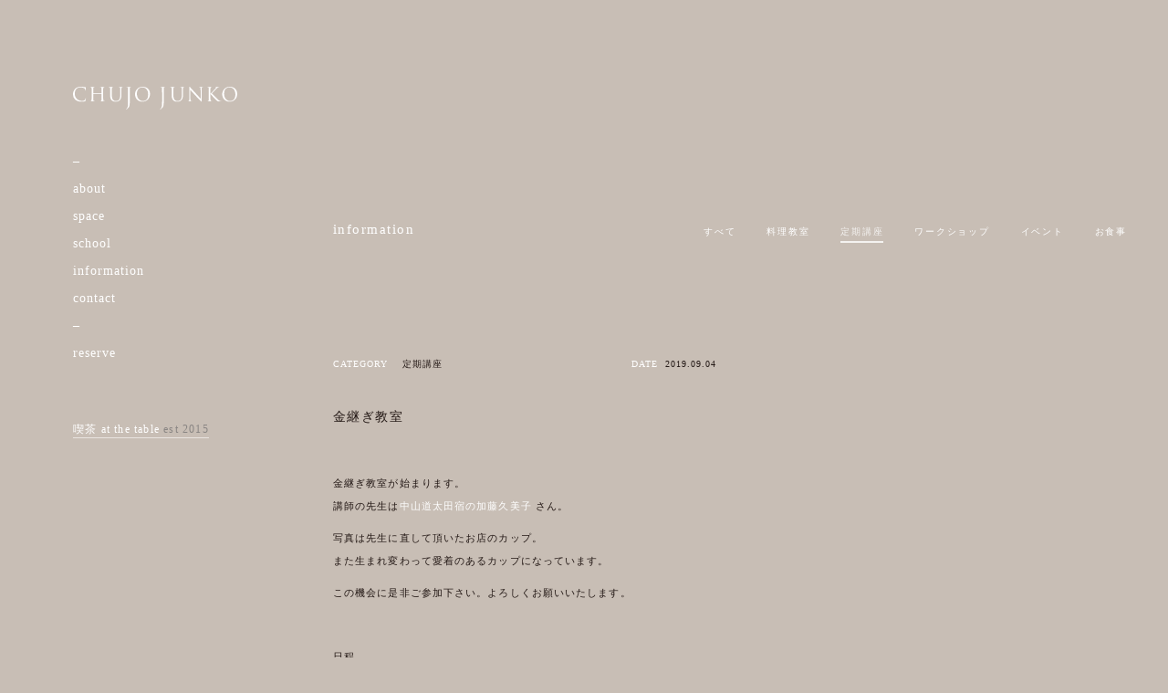

--- FILE ---
content_type: text/html; charset=UTF-8
request_url: https://chujojunko.jp/c-course/%E9%87%91%E7%B6%99%E3%81%8E%E6%95%99%E5%AE%A4/
body_size: 6122
content:
<!doctype html>
<html lang="ja">
<head>
	<meta charset="UTF-8">
	<meta http-equiv="X-UA-Compatible" content="IE=edge">
	<meta name="viewport" content="width=device-width, initial-scale=1">
	<meta name="format-detection" content="telephone=no">
	<meta name="description" content="料理家 中條順子の公式サイト。ここでは料理教室や定期講座、イベント情報など、食に関わる活動を記録しています。">
	<link rel="shortcut icon" href="https://chujojunko.jp/wp-content/themes/cjk/assets/images/favicon.ico">
	<link rel="apple-touch-icon" href="https://chujojunko.jp/wp-content/themes/cjk/assets/images/apple-touch-icon.png">	
	<link rel="profile" href="https://gmpg.org/xfn/11">
  <link href="https://use.fontawesome.com/releases/v5.6.1/css/all.css" rel="stylesheet">
	<title>金継ぎ教室 &#8211; CHUJO JUNKO  中條順子/料理家</title>
<link rel='dns-prefetch' href='//maxcdn.bootstrapcdn.com' />
<link rel='dns-prefetch' href='//s.w.org' />
<link rel="alternate" type="application/rss+xml" title="CHUJO JUNKO  中條順子/料理家 &raquo; フィード" href="https://chujojunko.jp/feed/" />
<link rel="alternate" type="application/rss+xml" title="CHUJO JUNKO  中條順子/料理家 &raquo; コメントフィード" href="https://chujojunko.jp/comments/feed/" />
<link rel="alternate" type="application/rss+xml" title="CHUJO JUNKO  中條順子/料理家 &raquo; 金継ぎ教室 のコメントのフィード" href="https://chujojunko.jp/c-course/%e9%87%91%e7%b6%99%e3%81%8e%e6%95%99%e5%ae%a4/feed/" />
		<script type="text/javascript">
			window._wpemojiSettings = {"baseUrl":"https:\/\/s.w.org\/images\/core\/emoji\/13.0.0\/72x72\/","ext":".png","svgUrl":"https:\/\/s.w.org\/images\/core\/emoji\/13.0.0\/svg\/","svgExt":".svg","source":{"concatemoji":"https:\/\/chujojunko.jp\/wp-includes\/js\/wp-emoji-release.min.js?ver=5.5.17"}};
			!function(e,a,t){var n,r,o,i=a.createElement("canvas"),p=i.getContext&&i.getContext("2d");function s(e,t){var a=String.fromCharCode;p.clearRect(0,0,i.width,i.height),p.fillText(a.apply(this,e),0,0);e=i.toDataURL();return p.clearRect(0,0,i.width,i.height),p.fillText(a.apply(this,t),0,0),e===i.toDataURL()}function c(e){var t=a.createElement("script");t.src=e,t.defer=t.type="text/javascript",a.getElementsByTagName("head")[0].appendChild(t)}for(o=Array("flag","emoji"),t.supports={everything:!0,everythingExceptFlag:!0},r=0;r<o.length;r++)t.supports[o[r]]=function(e){if(!p||!p.fillText)return!1;switch(p.textBaseline="top",p.font="600 32px Arial",e){case"flag":return s([127987,65039,8205,9895,65039],[127987,65039,8203,9895,65039])?!1:!s([55356,56826,55356,56819],[55356,56826,8203,55356,56819])&&!s([55356,57332,56128,56423,56128,56418,56128,56421,56128,56430,56128,56423,56128,56447],[55356,57332,8203,56128,56423,8203,56128,56418,8203,56128,56421,8203,56128,56430,8203,56128,56423,8203,56128,56447]);case"emoji":return!s([55357,56424,8205,55356,57212],[55357,56424,8203,55356,57212])}return!1}(o[r]),t.supports.everything=t.supports.everything&&t.supports[o[r]],"flag"!==o[r]&&(t.supports.everythingExceptFlag=t.supports.everythingExceptFlag&&t.supports[o[r]]);t.supports.everythingExceptFlag=t.supports.everythingExceptFlag&&!t.supports.flag,t.DOMReady=!1,t.readyCallback=function(){t.DOMReady=!0},t.supports.everything||(n=function(){t.readyCallback()},a.addEventListener?(a.addEventListener("DOMContentLoaded",n,!1),e.addEventListener("load",n,!1)):(e.attachEvent("onload",n),a.attachEvent("onreadystatechange",function(){"complete"===a.readyState&&t.readyCallback()})),(n=t.source||{}).concatemoji?c(n.concatemoji):n.wpemoji&&n.twemoji&&(c(n.twemoji),c(n.wpemoji)))}(window,document,window._wpemojiSettings);
		</script>
		<style type="text/css">
img.wp-smiley,
img.emoji {
	display: inline !important;
	border: none !important;
	box-shadow: none !important;
	height: 1em !important;
	width: 1em !important;
	margin: 0 .07em !important;
	vertical-align: -0.1em !important;
	background: none !important;
	padding: 0 !important;
}
</style>
	<link rel='stylesheet' id='wp-block-library-css'  href='https://chujojunko.jp/wp-includes/css/dist/block-library/style.min.css?ver=5.5.17' type='text/css' media='all' />
<link rel='stylesheet' id='contact-form-7-css'  href='https://chujojunko.jp/wp-content/plugins/contact-form-7/includes/css/styles.css?ver=5.2.2' type='text/css' media='all' />
<link rel='stylesheet' id='contact-form-7-confirm-css'  href='https://chujojunko.jp/wp-content/plugins/contact-form-7-add-confirm/includes/css/styles.css?ver=5.1' type='text/css' media='all' />
<link rel='stylesheet' id='wp-pagenavi-css'  href='https://chujojunko.jp/wp-content/plugins/wp-pagenavi/pagenavi-css.css?ver=2.70' type='text/css' media='all' />
<link rel='stylesheet' id='cj-bootstrap-style-css'  href='https://chujojunko.jp/wp-content/themes/cjk/assets/styles/bootstrap.min.css?ver=3.3.7' type='text/css' media='all' />
<link rel='stylesheet' id='swiper-style-css'  href='https://chujojunko.jp/wp-content/themes/cjk/assets/styles/swiper.css?ver=4.5.0' type='text/css' media='all' />
<link rel='stylesheet' id='cj-style-css'  href='https://chujojunko.jp/wp-content/themes/cjk/style.css?ver=5.5.17' type='text/css' media='all' />
<link rel='stylesheet' id='cf7cf-style-css'  href='https://chujojunko.jp/wp-content/plugins/cf7-conditional-fields/style.css?ver=1.9.11' type='text/css' media='all' />
<script type='text/javascript' src='https://chujojunko.jp/wp-includes/js/jquery/jquery.js?ver=1.12.4-wp' id='jquery-core-js'></script>
<script type='text/javascript' src='https://chujojunko.jp/wp-content/themes/cjk/assets/scripts/vender/viewport-units-buggyfill.js?ver=0.6.2' id='vub-js'></script>
<link rel="https://api.w.org/" href="https://chujojunko.jp/wp-json/" /><link rel="alternate" type="application/json" href="https://chujojunko.jp/wp-json/wp/v2/posts/149" /><link rel="EditURI" type="application/rsd+xml" title="RSD" href="https://chujojunko.jp/xmlrpc.php?rsd" />
<link rel="wlwmanifest" type="application/wlwmanifest+xml" href="https://chujojunko.jp/wp-includes/wlwmanifest.xml" /> 
<link rel='prev' title='サイト リニューアルのお知らせ' href='https://chujojunko.jp/c-school/%e3%82%b5%e3%82%a4%e3%83%88-%e3%83%aa%e3%83%8b%e3%83%a5%e3%83%bc%e3%82%a2%e3%83%ab%e3%81%ae%e3%81%8a%e7%9f%a5%e3%82%89%e3%81%9b/' />
<link rel='next' title='STANDARD CLASS（2020年）' href='https://chujojunko.jp/c-school/standard-class/' />
<meta name="generator" content="WordPress 5.5.17" />
<link rel="canonical" href="https://chujojunko.jp/c-course/%e9%87%91%e7%b6%99%e3%81%8e%e6%95%99%e5%ae%a4/" />
<link rel='shortlink' href='https://chujojunko.jp/?p=149' />
<link rel="alternate" type="application/json+oembed" href="https://chujojunko.jp/wp-json/oembed/1.0/embed?url=https%3A%2F%2Fchujojunko.jp%2Fc-course%2F%25e9%2587%2591%25e7%25b6%2599%25e3%2581%258e%25e6%2595%2599%25e5%25ae%25a4%2F" />
<link rel="alternate" type="text/xml+oembed" href="https://chujojunko.jp/wp-json/oembed/1.0/embed?url=https%3A%2F%2Fchujojunko.jp%2Fc-course%2F%25e9%2587%2591%25e7%25b6%2599%25e3%2581%258e%25e6%2595%2599%25e5%25ae%25a4%2F&#038;format=xml" />
<link rel="pingback" href="https://chujojunko.jp/xmlrpc.php"><style type="text/css">.recentcomments a{display:inline !important;padding:0 !important;margin:0 !important;}</style>	<script async src="https://www.googletagmanager.com/gtag/js?id=UA-26965949-30"></script>
	<script>
	  window.dataLayer = window.dataLayer || [];
	  function gtag(){dataLayer.push(arguments);}
	  gtag('js', new Date());
	
	  gtag('config', 'UA-26965949-30');
	</script>
</head>

<body class="post-template-default single single-post postid-149 single-format-standard">
	
	<!-- sp only (767px 以下で表示) -->
  <div class="hidden-md hidden-lg">
    
    <div class="l-header__burger" id="toggle">
	    <div class="menu-trigger-light">
			  <span></span>
			  <span></span>
		  </div>
    </div>
				    
    <nav id="overlay">
      <div class="overlay_inner">
			<div id="navMenu" class="overlay-menu"><ul id="menu-main" class="nav navbar-nav"><li id="menu-item-32" class="menu-item menu-item-type-custom menu-item-object-custom menu-item-32"><a>&#8211;</a></li>
<li id="menu-item-79" class="menu-item menu-item-type-post_type menu-item-object-page menu-item-79"><a href="https://chujojunko.jp/about/">ABOUT</a></li>
<li id="menu-item-86" class="menu-item menu-item-type-post_type menu-item-object-page menu-item-86"><a href="https://chujojunko.jp/space/">SPACE</a></li>
<li id="menu-item-80" class="menu-item menu-item-type-post_type menu-item-object-page menu-item-80"><a href="https://chujojunko.jp/school/">SCHOOL</a></li>
<li id="menu-item-45" class="menu-item menu-item-type-post_type menu-item-object-page current_page_parent menu-item-45"><a href="https://chujojunko.jp/information/">INFORMATION</a></li>
<li id="menu-item-78" class="menu-item menu-item-type-custom menu-item-object-custom menu-item-78"><a href="mailto:junkochujo@tsuitachi.jp">CONTACT</a></li>
<li id="menu-item-90" class="menu-item menu-item-type-custom menu-item-object-custom menu-item-90"><a>&#8211;</a></li>
<li id="menu-item-89" class="menu-item menu-item-type-post_type menu-item-object-page menu-item-89"><a href="https://chujojunko.jp/reserve/">RESERVE</a></li>
</ul></div>			<div class="overlay-news">
				<ul class="new-list hidden-md hidden-lg">
<!--
									<li class="new-list-item"><a href="https://chujojunko.jp/c-school/%e5%ad%a3%e7%af%80%e3%82%92%e4%bb%95%e8%be%bc%e3%82%80%e4%bc%9a%e3%81%ae%e3%81%8a%e7%9f%a5%e3%82%89%e3%81%9b-2/">季節を仕込む会のお知らせ</a></li>
										<li class="new-list-item"><a href="https://chujojunko.jp/c-school/11%e6%9c%88%e3%81%ae%e5%8d%98%e7%99%ba%e3%82%af%e3%83%a9%e3%82%b9%e3%81%ae%e3%81%8a%e7%9f%a5%e3%82%89%e3%81%9b/">11月の単発クラスのお知らせ</a></li>
										<li class="new-list-item"><a href="https://chujojunko.jp/c-school/10%e6%9c%88%e3%81%ae%e5%8b%95%e7%94%bb%e3%82%af%e3%83%a9%e3%82%b9%e5%8b%9f%e9%9b%86%e3%81%ae%e3%81%8a%e7%9f%a5%e3%82%89%e3%81%9b/">10月の動画クラス募集のお知らせ</a></li>
									-->
				 <li class="new-list-item" style="letter-spacing:.1em;"><a href="https://atthetableest2015.jp/" target="_blank">喫茶 at the table <span style="color:#898583">est 2015</span></a></li>
				</ul>
			</div>
			</div><!-- overlay-menu_wrap -->
    </nav>
    
	</div><!-- /.hidden-md .hidden-lg -->
			
	<!-- sp site title -->
	<div class="container-fluid">
		<div class="row">
			<div class="sp-site-title col-xs-11 col-sm-11 ">
				<a href="https://chujojunko.jp/" rel="home" alt="CHUJO JUNKO  中條順子/料理家">
					<h1 class="hidden-md hidden-lg">
					  <img width="170px" src="https://chujojunko.jp/wp-content/themes/cjk/assets/images/logo_cj.svg" />
					</h1>
				</a>
			</div>
		</div>
	</div>
		
<div class="container-fluid">		
	<div class="row">			
		<div class="col-xs-12 col-sm-10 col-sm-offset-1 col-md-2 col-md-offset-1">
			<header id="masthead" class="site-header l-header hidden-xs hidden-sm" role="banner">
				<nav class="navbar navbar-default">
					<div class="navbar-header">
		        <a class="navbar-brand navbar-brand-left" href="https://chujojunko.jp/" rel="home" alt="CHUJO JUNKO  中條順子/料理家">
		         <img style="display:block;width:180px;" src="https://chujojunko.jp/wp-content/themes/cjk/assets/images/logo_cj.svg" /> 
		        </a>
					</div><!-- navbar-header -->
					
					<!-- Collect the nav links, forms, and other content for toggling -->
					<div id="navMenu" class="collapse navbar-collapse"><ul id="menu-main-1" class="nav navbar-nav"><li class="menu-item menu-item-type-custom menu-item-object-custom menu-item-32"><a>&#8211;</a></li>
<li class="menu-item menu-item-type-post_type menu-item-object-page menu-item-79"><a href="https://chujojunko.jp/about/">ABOUT</a></li>
<li class="menu-item menu-item-type-post_type menu-item-object-page menu-item-86"><a href="https://chujojunko.jp/space/">SPACE</a></li>
<li class="menu-item menu-item-type-post_type menu-item-object-page menu-item-80"><a href="https://chujojunko.jp/school/">SCHOOL</a></li>
<li class="menu-item menu-item-type-post_type menu-item-object-page current_page_parent menu-item-45"><a href="https://chujojunko.jp/information/">INFORMATION</a></li>
<li class="menu-item menu-item-type-custom menu-item-object-custom menu-item-78"><a href="mailto:junkochujo@tsuitachi.jp">CONTACT</a></li>
<li class="menu-item menu-item-type-custom menu-item-object-custom menu-item-90"><a>&#8211;</a></li>
<li class="menu-item menu-item-type-post_type menu-item-object-page menu-item-89"><a href="https://chujojunko.jp/reserve/">RESERVE</a></li>
</ul></div>				</nav>				
<!--
				<ul class="new-list hidden-xs hidden-sm hover_item">
											<li class="new-list-item"><a href="https://chujojunko.jp/c-school/%e5%ad%a3%e7%af%80%e3%82%92%e4%bb%95%e8%be%bc%e3%82%80%e4%bc%9a%e3%81%ae%e3%81%8a%e7%9f%a5%e3%82%89%e3%81%9b-2/">季節を仕込む会のお知らせ</a></li>
											<li class="new-list-item"><a href="https://chujojunko.jp/c-school/11%e6%9c%88%e3%81%ae%e5%8d%98%e7%99%ba%e3%82%af%e3%83%a9%e3%82%b9%e3%81%ae%e3%81%8a%e7%9f%a5%e3%82%89%e3%81%9b/">11月の単発クラスのお知らせ</a></li>
											<li class="new-list-item"><a href="https://chujojunko.jp/c-school/10%e6%9c%88%e3%81%ae%e5%8b%95%e7%94%bb%e3%82%af%e3%83%a9%e3%82%b9%e5%8b%9f%e9%9b%86%e3%81%ae%e3%81%8a%e7%9f%a5%e3%82%89%e3%81%9b/">10月の動画クラス募集のお知らせ</a></li>
														</ul>
-->
				<ul class="new-list hidden-xs hidden-sm hover_item">
						<li class="new-list-item" style="letter-spacing:.1em;"><a href="https://atthetableest2015.jp/" target="_blank">喫茶 at the table <span style="color:#898583">est 2015</span></a></li>
				</ul>
			</header><!-- #masthead -->
		</div><!-- /.col -->

		<!-- main contents -->	
		<div class="col-xs-12 col-sm-10 col-sm-offset-1 col-md-9 col-md-offset-0">
			<div id="content" class="l-main site-content">
	<div id="primary" class="content-area">
		<main id="main" class="l-main">
			
			<div class="row">
		  <div class="col-xs-12 col-sm-12 col-md-2">
		    <div class="page-title">INFORMATION</div>
		  </div><!-- /.col -->
		
		  <div class="col-xs-12 col-sm-12 col-md-10">
			
			<ul class="cat-list">
				<li><a href="https://chujojunko.jp//information">すべて</a></li>
					<li class="cat-item cat-item-1"><a href="https://chujojunko.jp/category/c-school/" title="10">料理教室</a>
</li>
	<li class="cat-item cat-item-4 current-cat"><a aria-current="page" href="https://chujojunko.jp/category/c-course/" title="30">定期講座</a>
</li>
	<li class="cat-item cat-item-5"><a href="https://chujojunko.jp/category/c-workshop/" title="60">ワークショップ</a>
</li>
	<li class="cat-item cat-item-6"><a href="https://chujojunko.jp/category/c-event/" title="50">イベント</a>
</li>
	<li class="cat-item cat-item-8"><a href="https://chujojunko.jp/category/%e3%81%8a%e9%a3%9f%e4%ba%8b/">お食事</a>
</li>
			</ul>

		  </div><!-- /.col -->

		</div><!-- /.row -->
		
		
		<!-- start loop -->
				
<div class="row" style="padding-top:80px;">
  <div class="col-xs-12 col-sm-12 col-md-12">
			  
    <article id="post-149" class="bg-white" style="min-height:700px;">
		  
			<header class="entry-header">
				<div class="row">
					<div class="col-xs-6 col-sm-3 col-md-3 col-lg-3">
						<small class="pull-left">CATEGORY
							<span class="text-dark">&nbsp;&nbsp;
							定期講座		　　　　　　</span>
						</small>
					</div><!-- /.col -->
					<div class="col-xs-6 col-sm-3 col-md-3 col-lg-3">
					  <small class="pull-right">DATE<span class="text-dark">&nbsp;&nbsp;2019.09.04</span></small>
					</div><!-- /.col -->
					</div>
					<div class="row">
					<div class="col-xs-12">
						<h2 class="entry-title">金継ぎ教室</h2>
					</div><!-- /.col -->
				</div>
			</header>
				  
			<div class="entry-content">
				<p><img loading="lazy" class=img-responsive src="http://atthetableest2015.jp/wp/wp-content/uploads/2019/09/スクリーンショット-2019-09-04-16.41.39-500x500.png" alt="" width="500" height="500" /></p>
<p>金継ぎ教室が始まります。<br />
講師の先生は<a href="https://www.instagram.com/nipponia_k/?hl=ja">中山道太田宿の加藤久美子</a> さん。</p>
<p>写真は先生に直して頂いたお店のカップ。<br />
また生まれ変わって愛着のあるカップになっています。</p>
<p>この機会に是非ご参加下さい。よろしくお願いいたします。</p>
<p>&nbsp;</p>
<p>日程<br />
9/24(火)・10/29(火)・11/26(火)・12/26(木)・1/29(水)</p>
<p>料金<br />
37,500円 (お弁当箱・お菓子・お茶付き)</p>
<p>時間<br />
17時スタート20時頃まで</p>
<p>お申し込み<br />
9/8(日)の22時からご予約開始いたします。<br />
＊満席につき、受付は終了しました。</p>
			</div><!-- .entry-content -->
			
			<div class="entry-footer" style="border-bottom:1px solid #231815;padding:30px 0 60px 0;">
		    <span class="cat-links"></span>		  </div><!-- .entry-footer -->

    </article><!-- #post-149 -->
    
    </div><!-- /.col -->
	</div><!-- /.row -->
    


<div class="row">
	<div style="margin-top:30px;">
	<div class="col-xs-4 prev-link"><a href="https://chujojunko.jp/c-school/%e3%82%b5%e3%82%a4%e3%83%88-%e3%83%aa%e3%83%8b%e3%83%a5%e3%83%bc%e3%82%a2%e3%83%ab%e3%81%ae%e3%81%8a%e7%9f%a5%e3%82%89%e3%81%9b/" rel="prev">< prev</a></div>
	<div class="col-xs-4 back-link" style="text-align:center;"><a href="https://chujojunko.jp/category/c-course/">一覧へ戻る</a></div>
	<div class="col-xs-4 next-link" style="text-align:right;"><a href="https://chujojunko.jp/c-school/standard-class/" rel="next">next ></a></div>
	</div>
</div><!-- /.row -->
  
  
  


		</main><!-- #main -->
	</div><!-- #primary -->
			</div><!-- #content -->
		</div><!-- /.col -->
  </div><!-- /.row -->
</div><!-- /.container -->




<!-- pc -->



<footer class="l-footer"  style="padding-bottom:60px;">
	<div class="container-fluid">
		<div class="row">
			
			<div class="col-xs-6 text-left">
				<small class="instagram"><a href="https://www.instagram.com/chujojunko/" target="_blank">+Instagram</a></small>
			</div>

			<div class="col-xs-6 col-md-5 text-right">
				<small>&copy; chujojunko.jp</small>
		  </div>

		</div><!-- /.row -->
	</div>
</footer>


<script type='text/javascript' id='contact-form-7-js-extra'>
/* <![CDATA[ */
var wpcf7 = {"apiSettings":{"root":"https:\/\/chujojunko.jp\/wp-json\/contact-form-7\/v1","namespace":"contact-form-7\/v1"}};
/* ]]> */
</script>
<script type='text/javascript' src='https://chujojunko.jp/wp-content/plugins/contact-form-7/includes/js/scripts.js?ver=5.2.2' id='contact-form-7-js'></script>
<script type='text/javascript' src='https://chujojunko.jp/wp-includes/js/jquery/jquery.form.min.js?ver=4.2.1' id='jquery-form-js'></script>
<script type='text/javascript' src='https://chujojunko.jp/wp-content/plugins/contact-form-7-add-confirm/includes/js/scripts.js?ver=5.1' id='contact-form-7-confirm-js'></script>
<script type='text/javascript' src='https://maxcdn.bootstrapcdn.com/bootstrap/3.3.7/js/bootstrap.min.js?ver=3.3.7' id='cj-bootstrap-script-js'></script>
<script type='text/javascript' src='https://chujojunko.jp/wp-content/themes/cjk/assets/scripts/vender/swiper.min.js?ver=4.5.0' id='swiper-script-js'></script>
<script type='text/javascript' src='https://chujojunko.jp/wp-content/themes/cjk/assets/scripts/vender/responsive-overlay-menu.js?ver=1.0.0' id='responsive-overlay-menu-js'></script>
<script type='text/javascript' src='https://chujojunko.jp/wp-content/themes/cjk/js/skip-link-focus-fix.js?ver=20151215' id='cj-skip-link-focus-fix-js'></script>
<script type='text/javascript' src='https://chujojunko.jp/wp-content/themes/cjk/assets/scripts/main.js?ver=5.5.17' id='cj-main-js'></script>
<script type='text/javascript' id='wpcf7cf-scripts-js-extra'>
/* <![CDATA[ */
var wpcf7cf_global_settings = {"ajaxurl":"https:\/\/chujojunko.jp\/wp-admin\/admin-ajax.php"};
/* ]]> */
</script>
<script type='text/javascript' src='https://chujojunko.jp/wp-content/plugins/cf7-conditional-fields/js/scripts.js?ver=1.9.11' id='wpcf7cf-scripts-js'></script>
<script type='text/javascript' src='https://chujojunko.jp/wp-includes/js/wp-embed.min.js?ver=5.5.17' id='wp-embed-js'></script>
</body>
</html>


--- FILE ---
content_type: text/css
request_url: https://chujojunko.jp/wp-content/themes/cjk/style.css?ver=5.5.17
body_size: 5918
content:
@charset "UTF-8";

/*!
Theme Name: CHUJO JYUNKO
Theme URI: https://www.chujojyunko.jp
Author: SHEEP DESIGN INC.
Author URI: https://www.miyashitadesign.com
Description: Theme for CHUJO JYUNKO
Version: 1.0.0
License: GNU General Public License v2 or later
License URI: LICENSE
Text Domain: apt
Tags: custom-background, custom-logo, custom-menu, featured-images, threaded-comments, translation-ready
*/

/*===============================================
	reset for this site
===============================================*/
h1 {
	margin:0;
}

/*===============================================
	Base
===============================================*/
body {
	font-family: Georgia, Times, "Times New Roman", "Yu Mincho", "YuMincho", serif;
/* 	font-family: Arial,'Helvetica Neue', Helvetica, 'Noto Sans JP', sans-serif; */
	color: #fff;
	background-color: #c8beb5;
	position: relative;
	font-size: 14px;
}
.yu-mincho{
  font-family: "Yu Mincho", "YuMincho", serif;
}

h1,h2,h3,h4,h5,h6 {
	line-height: 1.5;
}
h6 {
	letter-spacing:0.1em;
}
a {
	color: #fff;
	
}
/* hover reset */
a:hover {
	text-decoration: none;
	color: #fff;
	opacity: 0.8 !important;	
}
ul {
	padding: 0;

}
p {
	letter-spacing: 0.1em;
	line-height: 2.35em;
	font-size: 11px;
}

/* br (responsive)
-------------------------------------------*/
@media screen and (min-width: 768px){	
  .br-pc { display:block; }
  .br-sp { display:none; }
}
@media screen and (max-width: 767px){	
  .br-pc { display:none; }
  .br-sp { display:block; }
}

/* RESERVE - background
-------------------------------------------*/
body.page-id-29 {
	background-color: #c0c0bf;
}

/*==============================================
  Layout
===============================================*/
.l-header {
	padding-top:80px;
	position: fixed;
	top:0;
	left: 80px;
	z-index:999;
}
@media screen and (max-width:991px) {
	.l-header {
		position: relative;
		padding-top:7px;
	}	
}



.home .l-footer {
	height: auto;
	padding-top: 150px;
/* 	padding-left: 65px; */
}
.l-footer {
	height: auto;
	padding-top: 150px;
/* 	padding-left: 80px; */
}
@media screen and (max-width:767px) {
	.l-footer {
		height: auto;
		padding-top: 150px;
		padding-left: 0;
  }	
}
.l-footer .container-fluid {
	max-width:100%;
}

.l-main {
	margin-left: 15px;
	margin-right: 15px;
}
@media screen and (max-width:991px) {
	.l-main {
		padding-top: 60px;
		margin-left: 0;
		margin-right: 0;
	}
	.home .l-main {
		padding-top: 0 !important;
	}
}

/*==============================================
  Module
===============================================*/

/* Typography
-----------------------------------------------*/

/* wordpress edit link */
.edit-link a{
	display: inline-block;
	font-size: 10px;
	font-weight: 500;
	letter-spacing: 2px;
	vertical-align: middle;
	text-align: left;

	padding: 0;
	border-bottom: 1px solid #fff;
	background: rgba(255,255,255,0);
	color: #fff;
}
.edit-link a:hover{
  text-decoration: none;
  color: #fff;
  background: rgba(255,255,255,0.6);
}

/* bootstrap - over write */
.container-fluid {
	overflow: hidden;
	max-width:1280px;
}
@media screen and (max-width:991px) {
	.container {
 	  padding-left: 30px;
 	  padding-right: 30px;
  }
  	.container-fluid {
 	  padding-left: 30px;
 	  padding-right: 30px;
  }	
}
.navbar-default .navbar-nav li{
	font-size: 14px;
	display: list-item;
	text-transform: lowercase;
	float: none !important;
}
@media (min-width: 768px){
  .navbar-nav>li {
	  float:none;
  }	
}
.navbar-default .navbar-nav>li>a{
	padding-top: 5px;
	padding-bottom: 5px;
	padding-left: 0;
	letter-spacing: 1px;
	color: #fff;
}
.navbar-brand {
	display:block;
	float: none;
	padding-left:0;
}
.navbar-brand img {

	display: inline-block;
}
.navbar-header {
	float: none;
}
.navbar-collapse {
	padding:0;
}
.navbar-nav {
	padding-top: 32px;
	float: none;
	text-transform: lowercase;
}


/* メニュー　マウスホバー設定　*/
.navbar-nav>li>a:link{
	color: #fff !important;
	background: none !important;
}
.navbar-nav>li>a:visited{
	color: #fff !important;
  background: none !important;
}
.navbar-nav>li>a:hover{
  color: #fff !important;
  opacity: 0.8;
  background: none !important;
}
.navbar-nav>li>a:active{
	color: #fff !important;
  background: none !important;
}

@media screen and (max-width:991px) {
	.navbar-nav {
		margin: 0;
	}
	.navbar-default .navbar-nav li{
    border-bottom: 1px solid #fff;
  }
	.navbar-default .navbar-nav>li>a{
	  padding-top: 14px; /* 20 + 14x2 = 48px */
	  padding-bottom: 14px;
  }
  .dropdown-menu>li>a{
	  padding-top: 14px !important;
	  padding-bottom: 14px !important;
  }
}

.navbar-default .navbar-nav>.active>a {
	color: #fff;
	background: none; /*#efefef;*/
}
.navbar-nav>.active>a:hover {
	color: #fff !important;
	opacity: 0.8;
	background: none !important; /*#efefef;*/
}
.navbar-default {
	border: none; /* bs over write */
	background: none; /* bs over write */
}

#navMenu {
	height: auto;
	overflow: auto;
}
@media screen and (min-width:768px) {
	#navMenu {
    width: 100%;
	}
}
@media screen and (min-width:768px) {
  .navbar-right {
	  padding-right: 100px;
  }	
}
.dropdown-menu {
	box-shadow: none;
}
@media screen and (max-width:991px) {
	.dropdown-menu {
		padding-bottom:0;
		margin-bottom:0;
	}
}


/* メニュー内　新着記事 */
.new-list {
	padding-top: 32px;
}
.new-list li {
	font-size: 12px;
  padding-top: 8px;
  padding-bottom: 8px;
}
.new-list li a{
	display: inline-block;
	width: auto;
	border-bottom: 1px solid rgba(255,255,255,0.6);
	color: #fff;
	
}
.new-item li a:hover {
  color: #fff;
  opacity: 0.8;
}


/* logo center */
.sns-icon{z-index: 2;}
.navbar-toggle {
    z-index: 2;
    float: right;
    margin-left: 15px;
    margin-right: 0;
}

.navbar-brand-center {
    position: absolute;
    width: 100%;
    left: 0;
    top: 0;
    text-align:center;
    margin: auto;
}

@media (min-width: 768px) {
    .navbar-brand-center {
        margin-left: 0 !important;
    }
}



/* サブタイトル 768以下 非表示 */
.desc {
	line-height: 28px;
	vertical-align: baseline;
	font-size: 10px;
	font-weight: bold;
	color: #888;
	padding: 0 0 0 15px;
	margin-top: 10px;
}
.navbar-toggle {
	margin-top: 12px;
}
.thumbnail {
	padding:0;
}


/* header fixed */
.is-fixed {
  position: fixed;
  top: 0;
  left: 0;
  z-index: 2;
  width: 100%;
}


/* display none contents - wordpress */
.post-navigation h2 {
	display: none;
}
 

/* Top page - main
-----------------------------------------------*/

.swiper-container {
  width: 100%;
  height: 100vh;
  	background-position:center center;
	background-size: cover;
	position: relative;
}
.swiper-slide {
	width: 100%;
  height: 100vh;
  	background-position:center center;
	background-size: cover;
	position: relative;

}
.swiper-container-vertical>.swiper-pagination-bullets {
    right: 30px;
}
.swiper-container-vertical>.swiper-pagination-bullets .swiper-pagination-bullet {
    margin: 15px 0;
    display: block;
}
.swiper-pagination-bullet {
  width: 4px !important;
  height: 4px !important;
  display: inline-block;
  border-radius: 100%;
  background: #fff;
  opacity: .6;
}
.swiper-pagination-bullet-active {
    opacity: 1;
}
.swiper-pagination-progressbar .swiper-pagination-progressbar-fill {
    background: #fff;
 }
@media screen and (max-width:991px) { /* iPad以下 */
  .swiper-pagination{
	  display: none;
  }
}

@media screen and (max-width:991px) {
	.site-title {
		position: absolute;
	  top: 50%;
	  left: 50%;
	  transform: translateY(-50%) translateX(-50%);
	  -webkit-transform: translateY(-50%) translateX(-50%);
	  margin: auto;
	  z-index: 3;
	}
}
/* sp only */
@media screen and (max-width:991px) {
	.sp-site-title {
	  padding-top: 10px;
	  float: left;
	}
}
@media screen and (max-width:767px) {
	.sp-site-title {
		float: none;
	  	padding-left: 15px;
	  	text-align: left;
	}
}
.bg-title {
	color: #fff;
	display: block;
}
.bg-title img {
	margin:0 auto;
	display: block;
	max-width: 300px;
}
@media screen and (max-width:991px) {
	.bg-title {
		margin:0 auto;
		font-size: 14px;
		font-weight: 500;
  }
  .bg-title img {
	  margin:0 auto;
	  text-align: center;
		max-width: 220px;
		max-height: 220px;
  }
}


li {
	list-style: none;
	margin:0;
	padding:0;
}


/* Top - news
-----------------------------------------------*/
#news {
	padding-top: 200px;
	padding-bottom: 100px;
	height: 100%;
	background-color: #eee;
}
#news ul{
	border-bottom: 1px solid #ccc;
}
.news_item a{
	display: block;
	height: 100%;
	margin-bottom: 80px;
}
.news_item a img {
	opacity: 1.0;
  transition: all 0.3s ease;
}
.news_item a img:hover{
  opacity: 0.9;
}

.news_category {
	display: inline-block;	
	font-size: 12px;
	vertical-align: middle;
	border-bottom: 1px solid #999;
	padding: 2px 0;
}
.news_date {
	display: inline-block;
	font-size: 12px;
}
.news_title {
	margin: 15px 0;
	font-weight: 500;
	font-size: 20px;
}

@media screen and (max-width:991px) {
	#news {
		padding-top: 100px;
		padding-bottom: 100px;
  }
	.news_title {
		margin: 15px 0;
		font-size: 20px;
	}
}
/* wordpress class */
.news-important {
	background-color: #e6c2d1;
	color: #666;
}

/* top - about
-----------------------------------------------*/	
#about {
	margin-top:200px;
	position: relative;
}
@media screen and (max-width:991px) {
	#about {
	  margin-top:100px;
  }
}
#about .inner-title {
	color: #fff;
	opacity: 0.9;
}
#about .inner-title p {
  margin-bottom: 24px;
}
@media screen and (max-width:991px) {
	#about .inner-title p {
		font-size: 12px;
	}
}
.about_img {
	position: relative;
	background-color: #000;
}
.about_img a img {
	opacity: 0.7;
	-webkit-transition: all .3s;
  transition: all .3s;
}
.about_txt {
	position: absolute;
  top: 50%;
  left: 50%;
  transform: translate(-50%, -50%);
}
.about_img a {
	display: block;
}
.about_img a img:hover {
	opacity: 1.0;
}


/* contact form 7
-------------------------------------------*/
.wpcf7{
	color: #333;
}
.wpcf7-form {
	max-width: 100% !important;
/* 	margin: 0 auto; */
}
.wpcf7 table {
	width: 100% !important;
	padding: 0;
	table-layout: fixed;
	text-align: left;
}
.wpcf7 tr{
  width: 100%;
  font-size: 11px;
  display:table-row;
}
.wpcf7 th {
	width: 200px !important;
	font-weight: normal;
	text-align: left;
	vertical-align: top;
	padding: 15px 0;
　margin:0;
}
.wpcf7 td {
	width: 75%;
	padding: 24px 0 24px 0;

/*
	margin-left: 150px !important;
	margin-top: 30px !important;
*/
}

/* 3 column */
.column-3 {
  table-layout: fixed;
}
.wpcf7 .column-3 th {
	width: 100px !important;
}
.wpcf7 .column-3 td:nth-child(2) {
	width: 100px;
	padding: 24px 20px 24px 0;
	height: 30px;
	text-align: right;
}
.wpcf7 table .column-3 td:nth-child(3) {
  width: 200px;
}
/*
.wpcf7-form .column-3 .wpcf7-select, select {
	width: 200px;
	font-size: 11px;
	line-height: 0;
	height:30px;
}
*/


@media screen and (max-width:991px){
  .wpcf7 th {
	  width: 100% !important;
	  display: block !important;
	  padding: 15px 0 0 5px;
	}
	.wpcf7 td {
		width: 100% !important;
		display: block !important;
		padding: 12px 0 !important;
	}
}
.wpcf7 input[type="button"] {
	font-size: 12px;
	background: none;
	color: #333;
	border-radius: 5px;
	cursor: pointer;
	box-shadow: 0 0 1px rgba(0,0,0,.2);
	border: 1px solid #999;
	text-shadow: none;
	height: 44px;
	width: 35%;
	margin: 20px 20px 0 0;
}

.wpcf7 input[type="submit"] {
	font-size: 12px;
	background: #969696;
	color: #fff;
	border-radius: 5px;
	cursor: pointer;
	box-shadow: none;
	border: 1px solid #999;
	text-shadow: none;
	height: 44px;
	width: 70%;
}
div.wpcf7-validation-errors {
	border: 1px solid #999;
	font-size: 14px;
}
div.wpcf7-mail-sent-ok {
	border: 1px solid #999;
	font-size: 14px;
}
div.wpcf7 .ajax-loader {
	display:none;
}
.wpcf7-form .wpcf7-select, select {
	width: 300px;
	font-size: 12px;
	line-height: 0;
	height:30px;
	padding: 5px !important;
}
select:focus {
}
.wpcf7c-conf {
	background-color: rgba(245, 245, 245, 1);
	color: #333;
	border: none !important;
}
.wpcf7-text {
	width:300px !important;
}
.wpcf7-textarea {
	width:300px !important;
}
.wpcf7-btn-area {
	text-align: center;
}
.require {
	display: block;
	color: #333;
	font-size: 10px;
	font-weight: 500;
	vertical-align: baseline;
}
/* for Chrome Yellow */
input:-webkit-autofill {
    -webkit-box-shadow: 0 0 0px 1000px rgba(245, 245, 245, 1) inset;
}

input[type=text] {
  font-size: 14px;
}
input[type=email] {
  font-size: 14px;
}
input[type=tel] {
  font-size: 14px;
}

.entry-title {
	font-size: 20px;
}
.page-title {
	margin: 0;
	font-size: 15px;
	letter-spacing: 0.1em;
	vertical-align: top;
	margin-bottom: 50px;
	text-transform: lowercase;
}
small {
	font-size: 10px;
	letter-spacing: .1em;
}



/* information 
-------------------------------------------*/
.cat-list {
	display: inline-block;
	text-align: right;
	float: right;
}
@media screen and (max-width:991px){
	.cat-list {
		padding-top: 30px;
		text-align: left;
		float: none;
  }
}
.cat-list li{
	display: inline-block;
	padding-left: 30px;
	font-size: 10px;
	letter-spacing: 0.175em;
	line-height:1.5;
}
.cat-list li a{
	line-height:2.5;
}
@media screen and (max-width:991px){
	.cat-list li{
		font-size: 12px;
		padding: 4px 0 4px 0;
		text-align: left;
   	display: block;
  }
}
.cat-list li a:hover{
  color: #fff;
  opacity: 0.8;
}
.cat-list li a.current-cat{
  border-bottom: 2px solid #fff;
  padding-bottom: 5px;
  color: #fff;
  opacity: 0.8;
}
.current-cat a{
	border-bottom: 2px solid #fff;
  padding-bottom: 5px;
  color: #fff;
  opacity: 0.8;
}

/* 一覧 記事タイトル */
.item_entry-title {
	font-size: 12px;
	color: #231815;
	font-weight: 400;
	margin:0;
	padding: 20px 0 20px 0;
	letter-spacing: 0.1em;
}
.item_entry-title a{
	color: #231815;
}

/* 個別 記事タイトル */
.entry-title {
	font-size: 14px;
	color: #231815;
	font-weight: 400;
	margin:0;
	padding: 40px 0 40px 0;
	letter-spacing: 0.1em;
}
.entry-title a{
	color: #231815;
}
.entry-content p {
	color: #231815;
}

/* 文字色 */
.text-dark {
	color: #231815;
}
.text-969696 {
	color: #969696;
}
.text-949494 {
	color: #949494;
}

.info-item {
	min-height: 440px;
}
@media screen and (max-width:1600px){
	.info-item {
	  min-height: 480px;
  }	
}


/* overlay menu
-------------------------------------------*/
/*menu*/
.menu{
    height: 20px;
    position: absolute;
    right: 20px;
    top: 30px;
    width: 34px;
    z-index: 9999;
}
.menu__line{
    background: #fff;
    display: block;
    height: 2px;
    position: absolute;
    transition:transform .3s;
    width: 100%;
}
.menu__line--bottom{
    bottom: 9px;
}
.menu__line--top.active{
    top: 8px;
    transform: rotate(45deg);
}
.menu__line--bottom.active{
    bottom: 10px;
    transform: rotate(135deg);
}

/*gnav*/
/*.overlay{
	width:100%;
  background: rgba(131,125,119,0.9);*/ /* #837d77 */
/*  display: none;
  height: 100%;
  position: absolute;
  top:0;
  left:0;
  z-index: 9998;
}
.overlay-menu_wrap{
  position: relative;
}
.overlay-menu {
	width:240px;
	padding: 20px 0 0 30px;
}
.overlay-menu li{
	border: none !important;
	letter-spacing: 0.1em;
}
.overlay-menu li a{
	display: inline-block;
}
.overlay-menu_item a{
  color: #fff;
  font-size: 2em;
  padding: 40px;
  text-decoration: none;
  transition: .5s;
}
.overlay-menu_item a:hover{
  background: none;
}


.overlay-news {
	margin: 0 0 0 45px;
	position: relative;
}
*/

.site-content {
	padding-top: 240px;
}
@media screen and (max-width:991px){
	.site-content {
	  padding-top: 0;
  }
}
.info-category {
	display: inline-block;
	font-size: 10px;
	transform: scale(0.8) !important;
	transform-origin: left center;
	letter-spacing: 0.1em;
	float: left;
	text-transform: lowercase;
}
.info-date {
	display: inline-block;
	font-size: 10px;
	transform: scale(0.8) !important;
	transform-origin: right center;
	letter-spacing: 0.1em;
	float: right;
	text-transform: lowercase;
}
.text-mini {
	transform: scale(0.6);
	transform-origin: left center;
	letter-spacing: 0.1em;
}



/* 固定ページ 共通
-------------------------------------------*/

.page-section {
	padding-bottom: 130px;
}
.page-section_img {
	padding-bottom: 60px;
}
.page-section-title {
	font-size: 12px;
	margin: 0 !important;
	letter-spacing: 0.1em;
}
@media screen and (max-width:991px){
	.page-section-title {
		padding-bottom: 30px;
  }
}
.page-section h6 {
	margin-top:0 !important;
}
.page-section .headline {
	display: inline-block;
  letter-spacing: 0.1em;
  font-size: 14px;
}
.page-section .headline_b {
	display: inline-block;
  border-bottom: 1px #fff solid;
  letter-spacing: 0.1em;
  font-size: 14px;
  padding-bottom: 4px;
  min-width: 150px;
}
.page-section p {
	line-height: 2.35em;
}
.page-section .well p{
	font-size: 12px !important;
	margin:0;
}

/* リンクボタン */
.page-section .link_box {
	background: rgba(255, 255, 255, 0);
	border: 1px solid #fff;
	margin: 30px 0;
	text-align: center;
}
.page-section .link_box:hover {
	background: rgba(255, 255, 255, 0.4);
	border: 1px solid #fff;
	border-radius: 0;
}


.school .page-section_txt {
	padding-bottom: 60px;
}
.school .page-section_img {
	padding-bottom: 30px;
}
.school .link_box_left {
	background: rgba(255, 255, 255, 0);
	border: 1px solid #fff;
  padding: 40px 0;
  font-size: 12px;
	text-align: center;
	margin-right: 10px;
}
@media screen and (max-width:991px){
	.school .link_box_left {
		margin-right: 0;
	}
}
.school .link_box_left:hover {
	background: rgba(255, 255, 255, 0.4);
	border: 1px solid #fff;

}
.school .link_box_right {
	background: rgba(255, 255, 255, 0);
	border: 1px solid #fff;
  padding: 60px 40px;
  font-size: 12px;
	text-align: center;
	/*margin-left: 10px;*/
}
@media screen and (max-width:991px){
	.school .link_box_right {
		margin-left: 0;
	}
}
.school .link_box_right:hover {
	background: rgba(255, 255, 255, 0.4);
	border: 1px solid #fff;

}




/*
.school p {
	margin:0;
}
*/

.school_box {
	background: #fff;
	margin: 0;
	padding: 30px 30px 20px 30px;
	margin-bottom: 15px;
}
@media screen and (max-width:991px){
	.school_subtitle {
		margin-bottom: 15px;
	}
}
.school_box_inner_left {
	position: absolute;
	top: 50%;
	transform: translateY(-50%);
}
@media screen and (max-width:991px){
	.school_box_inner_left {
		position: relative;
		top:0;
		transform: translateY(0)
	}
}
.school_box_outline {
	background: none;
	margin: 0;
	border: 1px solid #fff;
	padding: 40px 30px 40px 30px;
}
.school_box h6 {
	font-size: 16px;
	letter-spacing: 0.1em;
	margin-top:0;
	margin-bottom: 10px;
}
.school_box_link {
	border-bottom: 1px solid #231815;
	padding-bottom:5px;
}
.school_box_link:hover {
	color:#231815;
	opacity: .8;
	border-bottom: 1px solid #231815;
}



.school .table th{
	width: 30%;
	font-size: 12px;
	letter-spacing: 0.1em;
	font-weight: normal;
	line-height: 2.35em;
}
@media screen and (max-width:991px){
	.school_box_outline {
		padding: 40px 30px 20px 30px;
  }
	.school .class td{
		padding-bottom: 20px;
	}
	.school .class th{
		color: #646464;
		padding-bottom:0;
  }	
}
.school .table td{
	font-size: 11px;
	letter-spacing: 0.1em;
	line-height: 2.35em;
}
.school .table th,
.school .table td {
  border:none !important;
}
@media screen and (max-width:991px){
	.school .table td, .school .table th {
  display: block;
  width: 100%;
　}
}

.school .arrow img{
	margin-left:60px;	
}
@media screen and (max-width:991px){
	.school .arrow img{
	  margin: 0 auto;
	  text-align:center;	
  }
}

:focus {
    outline: none !important;
    outline-color: none !important;
    outline-style: auto;
    outline-width: 0px;
}


/* hover item */
.hover_item a {
    position: relative;
    display: inline-block;
/*     font-size: 10px; */
    font-weight: normal;
    color: #fff;
}
.hover_item a:before {
    content: "";
    position: absolute;
    display: block;
    background-color: #fff;
    width: 0;
    height: 1px;
    bottom: -1px;
    left: 0;
    -webkit-transition: .4s ease 0s;
    transition: .4s ease 0s;
}
.hover_item a:hover {
    text-decoration: none;
}
.hover_item a:hover:before {
    width: 100%;
}


.well {
	border-radius: 0px;
}



.excerpt p {
	font-size: 10px !important;
	line-height: 1.85em;
}
@media screen and (max-width:991px){
	.footer-address {
		width:100%;
		padding-left:15px;
		padding-bottom: 30px;
	}
}


/* sp menu */
#overlay {
    background: rgba(131,125,119,0.9);
    padding:  0;
    position: fixed;
    top: 0;
    left: 0;
    width: 100%;
    height: 100%;
    z-index:10;
    transition: .3s;
}
#toggle {
	display: block;
	background:none;
	width: 60px;
	height: 60px;
	position: fixed;
	top: 1px;
	right: 15px;
	z-index: 20;
	display: -webkit-box;
	display: -webkit-flex;
	display: -ms-flexbox;
	display: flex;
	-webkit-tap-highlight-color:rgba(0,0,0,0);
  text-align: right;
}
.menu-trigger-light,
.menu-trigger-light span {
	display: inline-block;
	-webkit-transition: all .4s;
            transition: all .4s;
}
.menu-trigger-light {
	position: relative;
	margin: 30px 0 0 15px;
	width: 30px;
	height: 18px;
}
.menu-trigger-light span {
	position: absolute;
	left: 0;
	width: 100%;
	height: 1px;
	background-color: #fff;
	border-radius: 1px;
}
.menu-trigger-light span:nth-of-type(1) {
	top: 0;
}
.menu-trigger-light span:nth-of-type(2) {
	top: 8px;
}

/* light color __active */
.menu-trigger-light.active-light span:nth-of-type(1) {
	background: #fff;
	-webkit-transform: translateY(4px) rotate(-30deg);
	        transform: translateY(4px) rotate(-30deg);
}
.menu-trigger-light.active-light span:nth-of-type(2) {
	background: #fff;
	-webkit-transform: translateY(-4px) rotate(30deg);
	        transform: translateY(-4px) rotate(30deg);
}

.hide {
	opacity: 0;
	visibility: hidden;
	overflow: hidden;
}

.animation {
	-webkit-transition-property: opacity, visibility;	
	        transition-property: opacity, visibility;
	-webkit-transition-duration: .3s;
	        transition-duration: .3s;
	-webkit-transition-timing-function: ease-in;
	        transition-timing-function: ease-in;
}

.no-scroll {
	overflow: hidden;
}


/* overlay inner */
@media screen and (max-width:991px){
	.overlay_inner {
		padding: 15px 20% 0 30px;
	}
}
@media screen and (max-width:767px){
	.overlay_inner {
		padding: 15px 20% 0 30px;
	}
}
.overlay_inner li{
	display: block;
	padding-left: 0;
}
.overlay_inner li a{
	display: inline-block;
	padding-left: 0;
}


/* plug-in */

.wp-pagenavi {
	clear: both;
}

.wp-pagenavi a, .wp-pagenavi span {
	color: #231815;
	text-decoration: none;
	border: none !important;
	padding: 3px 5px;
	margin: 2px;
}

.wp-pagenavi a:hover, .wp-pagenavi span.current {
	border: none;
	
}

.wp-pagenavi span.current {
	font-weight: bold;
}


.prev-link a {
	letter-spacing: .1em;

}
.prev-link a:hover {
}

.next-link a {
	letter-spacing: .1em;

}
.next-link a:hover {
}

.back-link a {
	letter-spacing: .1em;

}



.instagram {
	margin-left:65px;
}
@media screen and (max-width:991px){
	.instagram {
		margin-left:0;
	}
}

/* for iOS safari - tel number */
.disable-auto-tel a[href^="tel:"] {
  color: inherit;
  text-decoration: none;
  pointer-events: none;
}


--- FILE ---
content_type: application/javascript
request_url: https://chujojunko.jp/wp-content/themes/cjk/assets/scripts/main.js?ver=5.5.17
body_size: 921
content:
jQuery(function($){
	
	// mv
	
	var mySwiper = new Swiper('.swiper-container', {
		direction: 'vertical',
		pagination: {
			el: '.swiper-pagination',
			type: 'bullets',
			clickable: true
		},
    autoplay: {
	    delay: 6000,
	  },
    effect: 'fade',
    fadeEffect: {
	    crossFade: true
	  },
    speed: 1000,
    allowTouchMove: false,  
  });
	  	
	// sp overlay menu

  $(function(){
	  fade("#overlay");
  });
		
	function fade(elm){		
	  var $fade = $(elm),
	      $body = $('body');
	      
	  // #toggle非表示
	  $fade.addClass('hide');
	  	  
	  $('#toggle').on('click', function(){  
	    $fade.toggleClass('hide').addClass('animation');
	    $('.menu-trigger-light').toggleClass('active-light');
	    
	    if ($fade.hasClass('hide')) {
	      $body.removeClass('no-scroll').off('.noScroll');
	    } else {
	      $body.addClass('no-scroll').on('touchmove.noScroll', function(e){
	        e.preventDefault();
	      });
	    }
	  });
	}

	  /*var w = $(window).width();
	  
	  $(function(){
		  if( w <= 767 ){
			  
			  // sp
			  
			  $('.bg-switcher').bgSwitcher({
	        images: [

	        'wp-content/themes/cjk/assets/images/4.jpg',
	        'wp-content/themes/cjk/assets/images/5.jpg',
	        'wp-content/themes/cjk/assets/images/3.jpg',
	        'wp-content/themes/cjk/assets/images/6.jpg',
	        'wp-content/themes/cjk/assets/images/7.jpg'
	        ],
	        Interval: 6000,
	           start: true,
	            loop: true,
	         shuffle: false,
	          effect: "fade",
	        duration: 1500,
	          easing: "swing",
	      });
	      		 
			} else if( w > 767 ){
				
				// pc
				
			 	$('.bg-switcher').bgSwitcher({
	        images: [

	        'wp-content/themes/cjk/assets/images/4.jpg',
	        'wp-content/themes/cjk/assets/images/5.jpg',
	        'wp-content/themes/cjk/assets/images/3.jpg',
	        'wp-content/themes/cjk/assets/images/6.jpg',
	        'wp-content/themes/cjk/assets/images/7.jpg'
	        ],
	        Interval: 8000,
	           start: true,
	            loop: true,
	         shuffle: false,
	          effect: "fade",
	        duration: 1500,
	          easing: "swing",
	      });
	      
			}
		});*/
    
    // scrool
    
    /*$(window).on('load resize',function(){
		  var targetY = $(window).height();
		  $('.js-scroll a').on('click',function(){
		    $("html, body").stop().animate({scrollTop: targetY}, 500, 'swing');
		    return false;
		  });
		});*/
		
		// scrool 2015
		
		/*w = $(window).width();
	  
	  $(function(){
		  if( w <= 767 ){
		
				$(window).on('load resize',function(){
						
				  var h_sp = $(window).height();
				  
				  $('.js-scroll a').on('click',function(){
				    $("html, body").stop().animate({scrollTop: h_sp}, 500, 'swing');
				    return false;
				  });
				});
	  
	    } else if( w > 767 ){
		    
			  $(window).on('load resize',function(){
						
				  var h_pc = $('.bg-switcher').height();
				  
				  $('.js-scroll a').on('click',function(){
				    $("html, body").stop().animate({scrollTop: h_pc}, 500, 'swing');
				    return false;
				  });
				});		    		  
		  
			}
		});
    
*/
	  

    
    $('.menu').on('click',function(){
    $('.menu__line').toggleClass('active');
    $('.overlay').fadeToggle();
    });

});

--- FILE ---
content_type: image/svg+xml
request_url: https://chujojunko.jp/wp-content/themes/cjk/assets/images/logo_cj.svg
body_size: 4658
content:
<?xml version="1.0" encoding="utf-8"?>
<!-- Generator: Adobe Illustrator 16.0.4, SVG Export Plug-In . SVG Version: 6.00 Build 0)  -->
<!DOCTYPE svg PUBLIC "-//W3C//DTD SVG 1.1//EN" "http://www.w3.org/Graphics/SVG/1.1/DTD/svg11.dtd">
<svg version="1.1" id="レイヤー_1" xmlns="http://www.w3.org/2000/svg" xmlns:xlink="http://www.w3.org/1999/xlink" x="0px"
	 y="0px" width="333.833px" height="45.446px" viewBox="0 0 333.833 45.446" enable-background="new 0 0 333.833 45.446"
	 xml:space="preserve">
<g>
	<path fill="#FFFFFF" d="M100.634,0.53c-0.772,0-1.86,0.04-2.579,0.066c-0.344,0.013-0.598,0.022-0.684,0.022
		c-0.058,0-0.258-0.005-0.552-0.015C95.99,0.577,94.448,0.53,93.183,0.53c-0.524,0-0.524,0.135-0.524,0.216
		c0,0.084,0.093,0.215,0.215,0.215c0.362,0,1.023,0.045,1.336,0.089c1.304,0.18,1.577,0.898,1.623,2.161l0.003,0.078
		c0.044,1.183,0.085,2.3,0.085,7.994V16c0,3.366-0.27,6.804-2.226,9.141c-1.377,1.652-3.702,2.68-6.067,2.68
		c-2.266,0-3.947-0.336-5.839-2.053c-1.504-1.345-2.896-3.396-2.896-9.238v-5.247c0-5.831,0-6.881,0.089-8.076
		c0.091-1.284,0.333-1.972,1.399-2.156c0.493-0.09,0.721-0.09,0.986-0.09c0.129,0,0.259-0.138,0.259-0.215
		c0-0.065,0-0.216-0.567-0.216c-0.736,0-1.991,0.037-2.906,0.063c-0.503,0.014-0.892,0.025-1.018,0.025
		c-0.11,0-0.409-0.008-0.823-0.02c-0.902-0.026-2.414-0.068-3.63-0.068c-0.524,0-0.524,0.135-0.524,0.216s0.134,0.215,0.215,0.215
		c0.362,0,1.023,0.045,1.335,0.089c1.412,0.194,1.586,1.054,1.667,2.158c0.089,1.194,0.089,2.244,0.089,8.075v5.511
		c0,5.879,1.799,8.307,3.365,9.764c1.833,1.715,4.601,2.621,8.005,2.621c2.28,0,5.256-0.31,8.052-2.713
		c3.175-2.721,3.582-7.4,3.582-11.171v-4.012c0-1.789-0.004-3.129-0.007-4.16c-0.007-2.309-0.009-3.087,0.051-3.915
		c0.093-1.277,0.332-1.925,1.441-2.156c0.496-0.091,0.725-0.091,0.989-0.091c0.119,0,0.216-0.13,0.216-0.215
		C101.158,0.665,101.158,0.53,100.634,0.53"/>
	<path fill="#FFFFFF" d="M55.848,28.693c0.822,0,2.376-0.069,3.21-0.107c0.339-0.015,0.576-0.026,0.625-0.026
		c0.055,0,0.244,0.009,0.531,0.021c0.87,0.037,2.679,0.113,4.276,0.113c0.392,0,0.567-0.109,0.567-0.216
		c0-0.035-0.012-0.215-0.259-0.215c-0.322,0-1.213-0.092-1.735-0.178c-1.262-0.187-1.357-0.975-1.488-2.066
		c-0.196-1.719-0.221-5.243-0.221-8.123v-6.613c0-5.831,0-6.882,0.088-8.075c0.089-1.326,0.303-1.919,1.396-2.156
		c0.497-0.091,0.725-0.091,0.99-0.091c0.129,0,0.259-0.138,0.259-0.215c0-0.065,0-0.216-0.567-0.216
		c-0.795,0-2.24,0.043-3.104,0.069c-0.387,0.011-0.665,0.019-0.733,0.019c-0.043,0-0.224-0.005-0.497-0.013
		c-0.847-0.024-2.609-0.075-3.911-0.075c-0.524,0-0.524,0.135-0.524,0.216c0,0.085,0.097,0.215,0.215,0.215
		c0.362,0,1.024,0.045,1.336,0.089c1.388,0.191,1.54,0.943,1.624,2.158l0.001,0.041c0.042,1.163,0.087,2.364,0.087,8.122v0.794
		c0,0.313-0.182,0.313-0.314,0.313H41.519c-0.132,0-0.314,0-0.314-0.313v-0.794c0-5.767,0-6.967,0.044-8.16
		c0.089-1.331,0.309-1.924,1.442-2.159c0.451-0.091,0.724-0.091,0.988-0.091c0.081,0,0.216-0.134,0.216-0.215s0-0.216-0.524-0.216
		c-0.858,0-2.402,0.047-3.231,0.071c-0.328,0.011-0.556,0.017-0.605,0.017c-0.058,0-0.27-0.006-0.583-0.015
		c-0.898-0.026-2.568-0.073-3.87-0.073c-0.524,0-0.524,0.135-0.524,0.216s0.135,0.215,0.215,0.215c0.362,0,1.024,0.045,1.337,0.089
		c1.31,0.18,1.573,0.811,1.666,2.158c0.089,1.193,0.089,2.244,0.089,8.075v6.613c0,3.674,0,6.576-0.222,8.126l-0.016,0.105
		c-0.17,1.066-0.283,1.771-1.068,1.956c-0.169,0.041-0.758,0.179-1.212,0.179c-0.171,0-0.216,0.141-0.216,0.215
		c0,0.053,0,0.216,0.524,0.216c0.831,0,2.29-0.065,3.162-0.104c0.391-0.017,0.65-0.029,0.718-0.029c0.04,0,0.194,0.008,0.433,0.018
		c0.806,0.035,2.695,0.116,4.373,0.116c0.158,0,0.524-0.021,0.524-0.216c0-0.008-0.003-0.215-0.216-0.215
		c-0.367,0-1.215-0.092-1.777-0.178c-1.265-0.193-1.369-1.061-1.489-2.066c-0.178-1.549-0.178-4.41-0.178-8.034v-3.747
		c0-0.143,0.055-0.314,0.314-0.314H57.7c0.208,0,0.314,0.106,0.314,0.314v3.747c0,3.6,0,6.442-0.177,7.991
		c-0.139,1.153-0.293,1.922-1.131,2.108c-0.477,0.118-0.87,0.179-1.167,0.179c-0.17,0-0.215,0.141-0.215,0.215
		C55.323,28.557,55.323,28.693,55.848,28.693"/>
	<path fill="#FFFFFF" d="M4.686,25.188c3.13,2.721,7.173,3.99,12.724,3.99c1.455,0,5.048-0.082,6.977-0.832
		c0.631-0.252,0.703-0.366,0.915-1.043c0.385-1.243,0.921-4.505,0.921-4.778c0-0.224-0.146-0.435-0.259-0.435
		c-0.183,0-0.215,0.046-0.306,0.456c-0.148,0.785-0.692,2.345-1.524,3.175c-1.514,1.515-3.363,1.791-6.459,1.791
		c-7.889,0-14.069-6.005-14.069-13.672c0-3.27,0.418-6.999,3.513-9.856c1.888-1.767,4.765-2.626,8.793-2.626
		c3.152,0,6.17,0.822,7.687,2.094c1.01,0.79,1.665,2.29,1.665,3.819c0,0.594,0.069,0.699,0.215,0.699
		c0.255,0,0.327-0.443,0.347-0.706c0.024-0.287,0.036-1.05,0.048-1.856c0.01-0.696,0.021-1.415,0.04-1.977
		c0.051-0.775,0.101-1.258,0.135-1.578c0.025-0.244,0.042-0.405,0.042-0.535c0-0.153-0.03-0.303-0.392-0.303
		c-1.092-0.037-2.128-0.23-3.328-0.454c-0.214-0.039-0.433-0.08-0.656-0.121c-1.992-0.324-4.213-0.439-5.627-0.439
		c-5.119,0-8.964,1.303-11.752,3.986C1.139,7.103,0,11.279,0,14.148C0,18.799,1.577,22.513,4.686,25.188"/>
	<path fill="#FFFFFF" d="M141.354,0c-10.548,0-15.293,8.506-15.293,14.545c0,3.63,1.303,7.213,3.575,9.83
		c2.726,3.142,6.702,4.802,11.497,4.802c4.405,0,8.389-1.591,11.221-4.479c2.741-2.797,4.25-6.605,4.25-10.726
		C156.604,5.615,150.476,0,141.354,0 M148.848,25.517c-2.5,2.079-5.457,2.304-6.612,2.304c-3.479,0-6.614-1.369-8.827-3.855
		c-2.305-2.59-3.523-6.198-3.523-10.434c0-7.706,4.205-12.306,11.247-12.306c3.168,0,6.067,1.247,8.165,3.513
		c2.305,2.49,3.524,6.049,3.524,10.292C152.822,19.797,151.485,23.325,148.848,25.517"/>
	<path fill="#FFFFFF" d="M106.752,45.418c0.022-0.008,0.042-0.012,0.062-0.016c0.385-0.213,1.031-0.601,1.564-0.955
		c3.069-2.032,4.813-3.787,5.654-5.692c1.16-2.679,1.27-5.152,1.27-11.028V11.282c0-5.829,0-6.879,0.043-8.072
		c0.09-1.33,0.31-1.924,1.442-2.159c0.451-0.09,0.724-0.09,0.989-0.09c0.08,0,0.215-0.135,0.215-0.216c0-0.081,0-0.216-0.524-0.216
		c-0.858,0-2.38,0.047-3.196,0.072c-0.323,0.01-0.546,0.016-0.595,0.016c-0.058,0-0.273-0.005-0.591-0.015
		c-0.91-0.025-2.604-0.073-3.906-0.073c-0.524,0-0.524,0.135-0.524,0.216c0,0.081,0.134,0.216,0.215,0.216
		c0.362,0,1.023,0.044,1.336,0.089c1.31,0.18,1.573,0.811,1.667,2.157c0.088,1.194,0.088,2.245,0.088,8.075v18.296
		c0,9.455-1.136,11.58-3.73,14.175c-0.557,0.487-1.009,0.823-1.389,1.03c-0.361,0.225-0.436,0.377-0.436,0.535
		c0,0.125,0.164,0.127,0.172,0.127C106.649,45.446,106.706,45.43,106.752,45.418"/>
	<path fill="#FFFFFF" d="M318.584,0c-10.548,0-15.293,8.506-15.293,14.545c0,3.63,1.303,7.213,3.575,9.832
		c2.726,3.14,6.701,4.8,11.496,4.8c4.404,0,8.39-1.591,11.222-4.479c2.739-2.797,4.249-6.605,4.249-10.726
		C333.833,5.615,327.705,0,318.584,0 M326.078,25.517c-2.501,2.079-5.457,2.304-6.612,2.304c-3.479,0-6.613-1.369-8.827-3.855
		c-2.305-2.59-3.522-6.198-3.522-10.434c0-7.706,4.205-12.306,11.246-12.306c3.168,0,6.068,1.247,8.166,3.513
		c2.305,2.49,3.523,6.049,3.523,10.292C330.052,19.797,328.715,23.325,326.078,25.517"/>
	<path fill="#FFFFFF" d="M175.509,45.319c0,0.125,0.164,0.127,0.172,0.127c0.07,0,0.128-0.016,0.174-0.027
		c0.021-0.007,0.042-0.012,0.062-0.016c0.387-0.215,1.034-0.604,1.562-0.955c3.068-2.032,4.812-3.787,5.654-5.692
		c1.16-2.678,1.271-5.151,1.271-11.028V11.283c0-5.829,0-6.879,0.044-8.072c0.09-1.33,0.309-1.924,1.441-2.159
		c0.451-0.09,0.725-0.09,0.988-0.09c0.082,0,0.215-0.135,0.215-0.216s0-0.216-0.522-0.216c-0.858,0-2.379,0.047-3.194,0.072
		c-0.324,0.01-0.549,0.016-0.598,0.016c-0.059,0-0.273-0.005-0.591-0.014c-0.91-0.026-2.604-0.074-3.906-0.074
		c-0.524,0-0.524,0.135-0.524,0.216s0.136,0.216,0.216,0.216c0.362,0,1.024,0.044,1.336,0.088c1.312,0.181,1.575,0.812,1.667,2.158
		c0.089,1.194,0.089,2.245,0.089,8.075v18.296c0,9.455-1.138,11.58-3.731,14.175c-0.559,0.489-1.011,0.824-1.388,1.029
		C175.583,45.008,175.509,45.162,175.509,45.319"/>
	<path fill="#FFFFFF" d="M225.122,1.051c0.494-0.09,0.723-0.09,0.988-0.09c0.123,0,0.215-0.131,0.215-0.216
		c0-0.081,0-0.216-0.523-0.216c-0.773,0-1.859,0.04-2.58,0.067c-0.342,0.012-0.596,0.021-0.682,0.021
		c-0.06,0-0.26-0.005-0.555-0.015c-0.828-0.025-2.37-0.073-3.635-0.073c-0.524,0-0.524,0.135-0.524,0.216
		c0,0.085,0.093,0.216,0.216,0.216c0.362,0,1.023,0.044,1.336,0.089c1.304,0.179,1.576,0.897,1.623,2.16l0.004,0.078
		c0.043,1.183,0.084,2.3,0.084,7.994V16c0,3.366-0.27,6.803-2.226,9.142c-1.378,1.651-3.702,2.679-6.067,2.679
		c-2.266,0-3.946-0.336-5.838-2.053c-1.504-1.345-2.897-3.395-2.897-9.239v-5.247c0-5.83,0-6.881,0.089-8.075
		c0.092-1.285,0.333-1.972,1.398-2.157c0.494-0.089,0.722-0.089,0.986-0.089c0.129,0,0.26-0.139,0.26-0.216
		c0-0.06,0-0.216-0.567-0.216c-0.736,0-1.989,0.037-2.904,0.063c-0.503,0.015-0.894,0.025-1.021,0.025
		c-0.108,0-0.408-0.008-0.821-0.02c-0.903-0.025-2.414-0.068-3.631-0.068c-0.524,0-0.524,0.135-0.524,0.216
		c0,0.081,0.135,0.216,0.217,0.216c0.361,0,1.022,0.044,1.334,0.089c1.412,0.193,1.586,1.053,1.668,2.157
		c0.088,1.194,0.088,2.245,0.088,8.075v5.511c0,5.88,1.799,8.306,3.365,9.764c1.832,1.715,4.6,2.62,8.004,2.62
		c2.281,0,5.258-0.308,8.053-2.711c3.176-2.722,3.582-7.4,3.582-11.171v-4.013c0-1.798-0.004-3.142-0.008-4.175
		c-0.006-2.299-0.009-3.073,0.053-3.9C223.771,1.93,224.011,1.282,225.122,1.051"/>
	<path fill="#FFFFFF" d="M238.227,5.899c0.026,0,0.051,0.011,0.069,0.031c1.189,1.321,5.617,5.972,10.051,10.623
		c4.146,4.324,9.711,9.799,10.09,10.135c2.125,1.951,2.529,2.269,2.893,2.269c0.172,0,0.215-0.305,0.215-2.596l0.088-21.957
		c0-2.173,0.057-3.067,1.443-3.352c0.449-0.091,0.771-0.091,0.943-0.091c0.216,0,0.348-0.18,0.348-0.26
		c0-0.116-0.195-0.171-0.611-0.171c-1.039,0-1.961,0.038-2.569,0.064c-0.332,0.014-0.585,0.024-0.738,0.024
		c-0.147,0-0.452-0.009-0.858-0.022c-0.805-0.027-2.023-0.066-3.197-0.066c-0.454,0-0.656,0.052-0.656,0.171
		c0,0.26,0.162,0.26,0.215,0.26c0.315,0,1.197,0.043,1.913,0.178c1.259,0.233,1.486,1.097,1.531,3.573l0.397,18.781
		c0,0.039-0.022,0.074-0.059,0.088c-0.033,0.016-0.076,0.006-0.104-0.021c-0.414-0.429-1.19-1.254-2.174-2.297
		c-1.896-2.013-4.494-4.769-6.996-7.358c-4.016-4.135-7.867-8.183-10.168-10.602c-1.135-1.192-1.885-1.979-2.088-2.183
		c-0.053-0.053-0.111-0.112-0.172-0.175C237.667,0.568,237.114,0,236.772,0c-0.294,0-0.438,0.589-0.438,1.803v21.471
		c0,3.497-0.145,4.483-1.17,4.764c-0.574,0.177-1.283,0.224-1.611,0.224c-0.125,0-0.215,0.091-0.215,0.215
		c0,0.149,0.074,0.216,0.522,0.216c1.216,0,2.386-0.063,3.084-0.103c0.321-0.018,0.554-0.031,0.664-0.031
		c0.104,0,0.296,0.012,0.587,0.026c0.727,0.041,1.941,0.107,3.514,0.107c0.279,0,0.612-0.037,0.612-0.216
		c0-0.124-0.091-0.215-0.216-0.215c-0.369,0-1.255-0.047-1.962-0.224c-1.129-0.282-1.481-1.262-1.569-4.365l-0.441-17.68
		c-0.002-0.038,0.021-0.074,0.058-0.089C238.204,5.901,238.214,5.899,238.227,5.899"/>
	<path fill="#FFFFFF" d="M291.403,26.332l0.213,0.162c1.529,1.171,2.542,1.944,4.455,2.11c0.878,0.089,1.596,0.089,2.681,0.089
		h1.985c0.339,0,0.744-0.037,0.744-0.216c0-0.116-0.18-0.215-0.393-0.215c-0.268,0-1.382-0.133-2.414-0.535
		c-1.701-0.688-2.229-1.16-4.763-3.43l-0.821-0.732c-1.525-1.398-9.595-9.458-10.676-10.631c-0.033-0.036-0.033-0.091,0-0.126
		c0.835-0.924,7.456-7.281,8.428-8.163c0.217-0.207,0.42-0.402,0.611-0.585c1.334-1.279,2.068-1.984,3.469-2.606
		c0.805-0.332,1.646-0.537,2.198-0.537c0.281,0,0.304-0.112,0.304-0.216c0-0.114-0.162-0.171-0.479-0.171
		c-0.656,0-2.027,0.04-2.933,0.066c-0.429,0.013-0.744,0.022-0.814,0.022c-0.483,0-1.035-0.024-1.568-0.047
		c-0.494-0.021-0.963-0.041-1.343-0.041c-0.104,0-0.347,0.017-0.347,0.171c0,0.085,0.099,0.226,0.277,0.262
		c0.37,0.052,0.561,0.336,0.561,0.841c0,0.617-0.898,1.512-1.938,2.549l-0.207,0.206c-0.615,0.634-2.209,2.224-3.897,3.906
		c-2.329,2.322-4.738,4.724-5.093,5.127c-0.017,0.021-0.043,0.032-0.069,0.032h-0.177c-0.051,0-0.092-0.041-0.092-0.093v-2.249
		c0-5.83,0-6.881,0.088-8.074c0.084-1.267,0.321-1.914,1.439-2.157c0.496-0.09,0.725-0.09,0.989-0.09
		c0.123,0,0.216-0.131,0.216-0.215c0-0.081,0-0.216-0.523-0.216c-0.736,0-1.953,0.036-2.843,0.062
		c-0.487,0.015-0.866,0.026-0.993,0.026c-0.058,0-0.265-0.006-0.57-0.015c-0.871-0.026-2.494-0.073-3.795-0.073
		c-0.524,0-0.524,0.135-0.524,0.216c0,0.08,0.136,0.215,0.216,0.215c0.362,0,1.023,0.045,1.336,0.089
		c1.312,0.18,1.574,0.811,1.668,2.158c0.088,1.193,0.088,2.244,0.088,8.074v6.614c0,3.674,0,6.575-0.223,8.125l-0.016,0.108
		c-0.17,1.065-0.282,1.77-1.068,1.955c-0.169,0.041-0.756,0.178-1.212,0.178c-0.171,0-0.216,0.141-0.216,0.215
		c0,0.053,0,0.216,0.523,0.216c0.787,0,2.088-0.06,2.949-0.099c0.453-0.02,0.781-0.034,0.887-0.034c0.09,0,0.348,0.011,0.715,0.026
		c0.928,0.039,2.479,0.106,3.826,0.106c0.158,0,0.524-0.021,0.524-0.216c0-0.074-0.044-0.215-0.215-0.215
		c-0.292,0-0.802-0.061-1.515-0.178c-1.256-0.186-1.445-0.973-1.576-2.065c-0.176-1.55-0.176-4.45-0.176-8.123v-3.659
		c0-0.052,0.041-0.094,0.092-0.094h0.177c0.028,0,0.054,0.012,0.071,0.034C281.397,16.261,289.606,24.94,291.403,26.332"/>
</g>
</svg>
